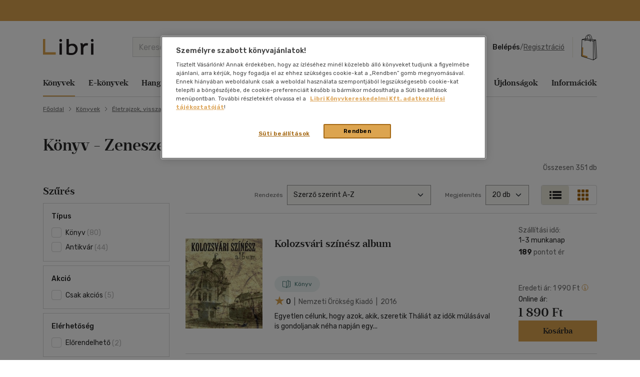

--- FILE ---
content_type: text/html; charset=utf-8
request_url: https://www.google.com/recaptcha/api2/anchor?ar=1&k=6LfyzAsTAAAAACm-GdPje1wyyZ2SGTVW1i9WIcZF&co=aHR0cHM6Ly93d3cubGlicmkuaHU6NDQz&hl=hu&v=N67nZn4AqZkNcbeMu4prBgzg&size=normal&anchor-ms=20000&execute-ms=30000&cb=3n2ijjdfyu00
body_size: 49512
content:
<!DOCTYPE HTML><html dir="ltr" lang="hu"><head><meta http-equiv="Content-Type" content="text/html; charset=UTF-8">
<meta http-equiv="X-UA-Compatible" content="IE=edge">
<title>reCAPTCHA</title>
<style type="text/css">
/* cyrillic-ext */
@font-face {
  font-family: 'Roboto';
  font-style: normal;
  font-weight: 400;
  font-stretch: 100%;
  src: url(//fonts.gstatic.com/s/roboto/v48/KFO7CnqEu92Fr1ME7kSn66aGLdTylUAMa3GUBHMdazTgWw.woff2) format('woff2');
  unicode-range: U+0460-052F, U+1C80-1C8A, U+20B4, U+2DE0-2DFF, U+A640-A69F, U+FE2E-FE2F;
}
/* cyrillic */
@font-face {
  font-family: 'Roboto';
  font-style: normal;
  font-weight: 400;
  font-stretch: 100%;
  src: url(//fonts.gstatic.com/s/roboto/v48/KFO7CnqEu92Fr1ME7kSn66aGLdTylUAMa3iUBHMdazTgWw.woff2) format('woff2');
  unicode-range: U+0301, U+0400-045F, U+0490-0491, U+04B0-04B1, U+2116;
}
/* greek-ext */
@font-face {
  font-family: 'Roboto';
  font-style: normal;
  font-weight: 400;
  font-stretch: 100%;
  src: url(//fonts.gstatic.com/s/roboto/v48/KFO7CnqEu92Fr1ME7kSn66aGLdTylUAMa3CUBHMdazTgWw.woff2) format('woff2');
  unicode-range: U+1F00-1FFF;
}
/* greek */
@font-face {
  font-family: 'Roboto';
  font-style: normal;
  font-weight: 400;
  font-stretch: 100%;
  src: url(//fonts.gstatic.com/s/roboto/v48/KFO7CnqEu92Fr1ME7kSn66aGLdTylUAMa3-UBHMdazTgWw.woff2) format('woff2');
  unicode-range: U+0370-0377, U+037A-037F, U+0384-038A, U+038C, U+038E-03A1, U+03A3-03FF;
}
/* math */
@font-face {
  font-family: 'Roboto';
  font-style: normal;
  font-weight: 400;
  font-stretch: 100%;
  src: url(//fonts.gstatic.com/s/roboto/v48/KFO7CnqEu92Fr1ME7kSn66aGLdTylUAMawCUBHMdazTgWw.woff2) format('woff2');
  unicode-range: U+0302-0303, U+0305, U+0307-0308, U+0310, U+0312, U+0315, U+031A, U+0326-0327, U+032C, U+032F-0330, U+0332-0333, U+0338, U+033A, U+0346, U+034D, U+0391-03A1, U+03A3-03A9, U+03B1-03C9, U+03D1, U+03D5-03D6, U+03F0-03F1, U+03F4-03F5, U+2016-2017, U+2034-2038, U+203C, U+2040, U+2043, U+2047, U+2050, U+2057, U+205F, U+2070-2071, U+2074-208E, U+2090-209C, U+20D0-20DC, U+20E1, U+20E5-20EF, U+2100-2112, U+2114-2115, U+2117-2121, U+2123-214F, U+2190, U+2192, U+2194-21AE, U+21B0-21E5, U+21F1-21F2, U+21F4-2211, U+2213-2214, U+2216-22FF, U+2308-230B, U+2310, U+2319, U+231C-2321, U+2336-237A, U+237C, U+2395, U+239B-23B7, U+23D0, U+23DC-23E1, U+2474-2475, U+25AF, U+25B3, U+25B7, U+25BD, U+25C1, U+25CA, U+25CC, U+25FB, U+266D-266F, U+27C0-27FF, U+2900-2AFF, U+2B0E-2B11, U+2B30-2B4C, U+2BFE, U+3030, U+FF5B, U+FF5D, U+1D400-1D7FF, U+1EE00-1EEFF;
}
/* symbols */
@font-face {
  font-family: 'Roboto';
  font-style: normal;
  font-weight: 400;
  font-stretch: 100%;
  src: url(//fonts.gstatic.com/s/roboto/v48/KFO7CnqEu92Fr1ME7kSn66aGLdTylUAMaxKUBHMdazTgWw.woff2) format('woff2');
  unicode-range: U+0001-000C, U+000E-001F, U+007F-009F, U+20DD-20E0, U+20E2-20E4, U+2150-218F, U+2190, U+2192, U+2194-2199, U+21AF, U+21E6-21F0, U+21F3, U+2218-2219, U+2299, U+22C4-22C6, U+2300-243F, U+2440-244A, U+2460-24FF, U+25A0-27BF, U+2800-28FF, U+2921-2922, U+2981, U+29BF, U+29EB, U+2B00-2BFF, U+4DC0-4DFF, U+FFF9-FFFB, U+10140-1018E, U+10190-1019C, U+101A0, U+101D0-101FD, U+102E0-102FB, U+10E60-10E7E, U+1D2C0-1D2D3, U+1D2E0-1D37F, U+1F000-1F0FF, U+1F100-1F1AD, U+1F1E6-1F1FF, U+1F30D-1F30F, U+1F315, U+1F31C, U+1F31E, U+1F320-1F32C, U+1F336, U+1F378, U+1F37D, U+1F382, U+1F393-1F39F, U+1F3A7-1F3A8, U+1F3AC-1F3AF, U+1F3C2, U+1F3C4-1F3C6, U+1F3CA-1F3CE, U+1F3D4-1F3E0, U+1F3ED, U+1F3F1-1F3F3, U+1F3F5-1F3F7, U+1F408, U+1F415, U+1F41F, U+1F426, U+1F43F, U+1F441-1F442, U+1F444, U+1F446-1F449, U+1F44C-1F44E, U+1F453, U+1F46A, U+1F47D, U+1F4A3, U+1F4B0, U+1F4B3, U+1F4B9, U+1F4BB, U+1F4BF, U+1F4C8-1F4CB, U+1F4D6, U+1F4DA, U+1F4DF, U+1F4E3-1F4E6, U+1F4EA-1F4ED, U+1F4F7, U+1F4F9-1F4FB, U+1F4FD-1F4FE, U+1F503, U+1F507-1F50B, U+1F50D, U+1F512-1F513, U+1F53E-1F54A, U+1F54F-1F5FA, U+1F610, U+1F650-1F67F, U+1F687, U+1F68D, U+1F691, U+1F694, U+1F698, U+1F6AD, U+1F6B2, U+1F6B9-1F6BA, U+1F6BC, U+1F6C6-1F6CF, U+1F6D3-1F6D7, U+1F6E0-1F6EA, U+1F6F0-1F6F3, U+1F6F7-1F6FC, U+1F700-1F7FF, U+1F800-1F80B, U+1F810-1F847, U+1F850-1F859, U+1F860-1F887, U+1F890-1F8AD, U+1F8B0-1F8BB, U+1F8C0-1F8C1, U+1F900-1F90B, U+1F93B, U+1F946, U+1F984, U+1F996, U+1F9E9, U+1FA00-1FA6F, U+1FA70-1FA7C, U+1FA80-1FA89, U+1FA8F-1FAC6, U+1FACE-1FADC, U+1FADF-1FAE9, U+1FAF0-1FAF8, U+1FB00-1FBFF;
}
/* vietnamese */
@font-face {
  font-family: 'Roboto';
  font-style: normal;
  font-weight: 400;
  font-stretch: 100%;
  src: url(//fonts.gstatic.com/s/roboto/v48/KFO7CnqEu92Fr1ME7kSn66aGLdTylUAMa3OUBHMdazTgWw.woff2) format('woff2');
  unicode-range: U+0102-0103, U+0110-0111, U+0128-0129, U+0168-0169, U+01A0-01A1, U+01AF-01B0, U+0300-0301, U+0303-0304, U+0308-0309, U+0323, U+0329, U+1EA0-1EF9, U+20AB;
}
/* latin-ext */
@font-face {
  font-family: 'Roboto';
  font-style: normal;
  font-weight: 400;
  font-stretch: 100%;
  src: url(//fonts.gstatic.com/s/roboto/v48/KFO7CnqEu92Fr1ME7kSn66aGLdTylUAMa3KUBHMdazTgWw.woff2) format('woff2');
  unicode-range: U+0100-02BA, U+02BD-02C5, U+02C7-02CC, U+02CE-02D7, U+02DD-02FF, U+0304, U+0308, U+0329, U+1D00-1DBF, U+1E00-1E9F, U+1EF2-1EFF, U+2020, U+20A0-20AB, U+20AD-20C0, U+2113, U+2C60-2C7F, U+A720-A7FF;
}
/* latin */
@font-face {
  font-family: 'Roboto';
  font-style: normal;
  font-weight: 400;
  font-stretch: 100%;
  src: url(//fonts.gstatic.com/s/roboto/v48/KFO7CnqEu92Fr1ME7kSn66aGLdTylUAMa3yUBHMdazQ.woff2) format('woff2');
  unicode-range: U+0000-00FF, U+0131, U+0152-0153, U+02BB-02BC, U+02C6, U+02DA, U+02DC, U+0304, U+0308, U+0329, U+2000-206F, U+20AC, U+2122, U+2191, U+2193, U+2212, U+2215, U+FEFF, U+FFFD;
}
/* cyrillic-ext */
@font-face {
  font-family: 'Roboto';
  font-style: normal;
  font-weight: 500;
  font-stretch: 100%;
  src: url(//fonts.gstatic.com/s/roboto/v48/KFO7CnqEu92Fr1ME7kSn66aGLdTylUAMa3GUBHMdazTgWw.woff2) format('woff2');
  unicode-range: U+0460-052F, U+1C80-1C8A, U+20B4, U+2DE0-2DFF, U+A640-A69F, U+FE2E-FE2F;
}
/* cyrillic */
@font-face {
  font-family: 'Roboto';
  font-style: normal;
  font-weight: 500;
  font-stretch: 100%;
  src: url(//fonts.gstatic.com/s/roboto/v48/KFO7CnqEu92Fr1ME7kSn66aGLdTylUAMa3iUBHMdazTgWw.woff2) format('woff2');
  unicode-range: U+0301, U+0400-045F, U+0490-0491, U+04B0-04B1, U+2116;
}
/* greek-ext */
@font-face {
  font-family: 'Roboto';
  font-style: normal;
  font-weight: 500;
  font-stretch: 100%;
  src: url(//fonts.gstatic.com/s/roboto/v48/KFO7CnqEu92Fr1ME7kSn66aGLdTylUAMa3CUBHMdazTgWw.woff2) format('woff2');
  unicode-range: U+1F00-1FFF;
}
/* greek */
@font-face {
  font-family: 'Roboto';
  font-style: normal;
  font-weight: 500;
  font-stretch: 100%;
  src: url(//fonts.gstatic.com/s/roboto/v48/KFO7CnqEu92Fr1ME7kSn66aGLdTylUAMa3-UBHMdazTgWw.woff2) format('woff2');
  unicode-range: U+0370-0377, U+037A-037F, U+0384-038A, U+038C, U+038E-03A1, U+03A3-03FF;
}
/* math */
@font-face {
  font-family: 'Roboto';
  font-style: normal;
  font-weight: 500;
  font-stretch: 100%;
  src: url(//fonts.gstatic.com/s/roboto/v48/KFO7CnqEu92Fr1ME7kSn66aGLdTylUAMawCUBHMdazTgWw.woff2) format('woff2');
  unicode-range: U+0302-0303, U+0305, U+0307-0308, U+0310, U+0312, U+0315, U+031A, U+0326-0327, U+032C, U+032F-0330, U+0332-0333, U+0338, U+033A, U+0346, U+034D, U+0391-03A1, U+03A3-03A9, U+03B1-03C9, U+03D1, U+03D5-03D6, U+03F0-03F1, U+03F4-03F5, U+2016-2017, U+2034-2038, U+203C, U+2040, U+2043, U+2047, U+2050, U+2057, U+205F, U+2070-2071, U+2074-208E, U+2090-209C, U+20D0-20DC, U+20E1, U+20E5-20EF, U+2100-2112, U+2114-2115, U+2117-2121, U+2123-214F, U+2190, U+2192, U+2194-21AE, U+21B0-21E5, U+21F1-21F2, U+21F4-2211, U+2213-2214, U+2216-22FF, U+2308-230B, U+2310, U+2319, U+231C-2321, U+2336-237A, U+237C, U+2395, U+239B-23B7, U+23D0, U+23DC-23E1, U+2474-2475, U+25AF, U+25B3, U+25B7, U+25BD, U+25C1, U+25CA, U+25CC, U+25FB, U+266D-266F, U+27C0-27FF, U+2900-2AFF, U+2B0E-2B11, U+2B30-2B4C, U+2BFE, U+3030, U+FF5B, U+FF5D, U+1D400-1D7FF, U+1EE00-1EEFF;
}
/* symbols */
@font-face {
  font-family: 'Roboto';
  font-style: normal;
  font-weight: 500;
  font-stretch: 100%;
  src: url(//fonts.gstatic.com/s/roboto/v48/KFO7CnqEu92Fr1ME7kSn66aGLdTylUAMaxKUBHMdazTgWw.woff2) format('woff2');
  unicode-range: U+0001-000C, U+000E-001F, U+007F-009F, U+20DD-20E0, U+20E2-20E4, U+2150-218F, U+2190, U+2192, U+2194-2199, U+21AF, U+21E6-21F0, U+21F3, U+2218-2219, U+2299, U+22C4-22C6, U+2300-243F, U+2440-244A, U+2460-24FF, U+25A0-27BF, U+2800-28FF, U+2921-2922, U+2981, U+29BF, U+29EB, U+2B00-2BFF, U+4DC0-4DFF, U+FFF9-FFFB, U+10140-1018E, U+10190-1019C, U+101A0, U+101D0-101FD, U+102E0-102FB, U+10E60-10E7E, U+1D2C0-1D2D3, U+1D2E0-1D37F, U+1F000-1F0FF, U+1F100-1F1AD, U+1F1E6-1F1FF, U+1F30D-1F30F, U+1F315, U+1F31C, U+1F31E, U+1F320-1F32C, U+1F336, U+1F378, U+1F37D, U+1F382, U+1F393-1F39F, U+1F3A7-1F3A8, U+1F3AC-1F3AF, U+1F3C2, U+1F3C4-1F3C6, U+1F3CA-1F3CE, U+1F3D4-1F3E0, U+1F3ED, U+1F3F1-1F3F3, U+1F3F5-1F3F7, U+1F408, U+1F415, U+1F41F, U+1F426, U+1F43F, U+1F441-1F442, U+1F444, U+1F446-1F449, U+1F44C-1F44E, U+1F453, U+1F46A, U+1F47D, U+1F4A3, U+1F4B0, U+1F4B3, U+1F4B9, U+1F4BB, U+1F4BF, U+1F4C8-1F4CB, U+1F4D6, U+1F4DA, U+1F4DF, U+1F4E3-1F4E6, U+1F4EA-1F4ED, U+1F4F7, U+1F4F9-1F4FB, U+1F4FD-1F4FE, U+1F503, U+1F507-1F50B, U+1F50D, U+1F512-1F513, U+1F53E-1F54A, U+1F54F-1F5FA, U+1F610, U+1F650-1F67F, U+1F687, U+1F68D, U+1F691, U+1F694, U+1F698, U+1F6AD, U+1F6B2, U+1F6B9-1F6BA, U+1F6BC, U+1F6C6-1F6CF, U+1F6D3-1F6D7, U+1F6E0-1F6EA, U+1F6F0-1F6F3, U+1F6F7-1F6FC, U+1F700-1F7FF, U+1F800-1F80B, U+1F810-1F847, U+1F850-1F859, U+1F860-1F887, U+1F890-1F8AD, U+1F8B0-1F8BB, U+1F8C0-1F8C1, U+1F900-1F90B, U+1F93B, U+1F946, U+1F984, U+1F996, U+1F9E9, U+1FA00-1FA6F, U+1FA70-1FA7C, U+1FA80-1FA89, U+1FA8F-1FAC6, U+1FACE-1FADC, U+1FADF-1FAE9, U+1FAF0-1FAF8, U+1FB00-1FBFF;
}
/* vietnamese */
@font-face {
  font-family: 'Roboto';
  font-style: normal;
  font-weight: 500;
  font-stretch: 100%;
  src: url(//fonts.gstatic.com/s/roboto/v48/KFO7CnqEu92Fr1ME7kSn66aGLdTylUAMa3OUBHMdazTgWw.woff2) format('woff2');
  unicode-range: U+0102-0103, U+0110-0111, U+0128-0129, U+0168-0169, U+01A0-01A1, U+01AF-01B0, U+0300-0301, U+0303-0304, U+0308-0309, U+0323, U+0329, U+1EA0-1EF9, U+20AB;
}
/* latin-ext */
@font-face {
  font-family: 'Roboto';
  font-style: normal;
  font-weight: 500;
  font-stretch: 100%;
  src: url(//fonts.gstatic.com/s/roboto/v48/KFO7CnqEu92Fr1ME7kSn66aGLdTylUAMa3KUBHMdazTgWw.woff2) format('woff2');
  unicode-range: U+0100-02BA, U+02BD-02C5, U+02C7-02CC, U+02CE-02D7, U+02DD-02FF, U+0304, U+0308, U+0329, U+1D00-1DBF, U+1E00-1E9F, U+1EF2-1EFF, U+2020, U+20A0-20AB, U+20AD-20C0, U+2113, U+2C60-2C7F, U+A720-A7FF;
}
/* latin */
@font-face {
  font-family: 'Roboto';
  font-style: normal;
  font-weight: 500;
  font-stretch: 100%;
  src: url(//fonts.gstatic.com/s/roboto/v48/KFO7CnqEu92Fr1ME7kSn66aGLdTylUAMa3yUBHMdazQ.woff2) format('woff2');
  unicode-range: U+0000-00FF, U+0131, U+0152-0153, U+02BB-02BC, U+02C6, U+02DA, U+02DC, U+0304, U+0308, U+0329, U+2000-206F, U+20AC, U+2122, U+2191, U+2193, U+2212, U+2215, U+FEFF, U+FFFD;
}
/* cyrillic-ext */
@font-face {
  font-family: 'Roboto';
  font-style: normal;
  font-weight: 900;
  font-stretch: 100%;
  src: url(//fonts.gstatic.com/s/roboto/v48/KFO7CnqEu92Fr1ME7kSn66aGLdTylUAMa3GUBHMdazTgWw.woff2) format('woff2');
  unicode-range: U+0460-052F, U+1C80-1C8A, U+20B4, U+2DE0-2DFF, U+A640-A69F, U+FE2E-FE2F;
}
/* cyrillic */
@font-face {
  font-family: 'Roboto';
  font-style: normal;
  font-weight: 900;
  font-stretch: 100%;
  src: url(//fonts.gstatic.com/s/roboto/v48/KFO7CnqEu92Fr1ME7kSn66aGLdTylUAMa3iUBHMdazTgWw.woff2) format('woff2');
  unicode-range: U+0301, U+0400-045F, U+0490-0491, U+04B0-04B1, U+2116;
}
/* greek-ext */
@font-face {
  font-family: 'Roboto';
  font-style: normal;
  font-weight: 900;
  font-stretch: 100%;
  src: url(//fonts.gstatic.com/s/roboto/v48/KFO7CnqEu92Fr1ME7kSn66aGLdTylUAMa3CUBHMdazTgWw.woff2) format('woff2');
  unicode-range: U+1F00-1FFF;
}
/* greek */
@font-face {
  font-family: 'Roboto';
  font-style: normal;
  font-weight: 900;
  font-stretch: 100%;
  src: url(//fonts.gstatic.com/s/roboto/v48/KFO7CnqEu92Fr1ME7kSn66aGLdTylUAMa3-UBHMdazTgWw.woff2) format('woff2');
  unicode-range: U+0370-0377, U+037A-037F, U+0384-038A, U+038C, U+038E-03A1, U+03A3-03FF;
}
/* math */
@font-face {
  font-family: 'Roboto';
  font-style: normal;
  font-weight: 900;
  font-stretch: 100%;
  src: url(//fonts.gstatic.com/s/roboto/v48/KFO7CnqEu92Fr1ME7kSn66aGLdTylUAMawCUBHMdazTgWw.woff2) format('woff2');
  unicode-range: U+0302-0303, U+0305, U+0307-0308, U+0310, U+0312, U+0315, U+031A, U+0326-0327, U+032C, U+032F-0330, U+0332-0333, U+0338, U+033A, U+0346, U+034D, U+0391-03A1, U+03A3-03A9, U+03B1-03C9, U+03D1, U+03D5-03D6, U+03F0-03F1, U+03F4-03F5, U+2016-2017, U+2034-2038, U+203C, U+2040, U+2043, U+2047, U+2050, U+2057, U+205F, U+2070-2071, U+2074-208E, U+2090-209C, U+20D0-20DC, U+20E1, U+20E5-20EF, U+2100-2112, U+2114-2115, U+2117-2121, U+2123-214F, U+2190, U+2192, U+2194-21AE, U+21B0-21E5, U+21F1-21F2, U+21F4-2211, U+2213-2214, U+2216-22FF, U+2308-230B, U+2310, U+2319, U+231C-2321, U+2336-237A, U+237C, U+2395, U+239B-23B7, U+23D0, U+23DC-23E1, U+2474-2475, U+25AF, U+25B3, U+25B7, U+25BD, U+25C1, U+25CA, U+25CC, U+25FB, U+266D-266F, U+27C0-27FF, U+2900-2AFF, U+2B0E-2B11, U+2B30-2B4C, U+2BFE, U+3030, U+FF5B, U+FF5D, U+1D400-1D7FF, U+1EE00-1EEFF;
}
/* symbols */
@font-face {
  font-family: 'Roboto';
  font-style: normal;
  font-weight: 900;
  font-stretch: 100%;
  src: url(//fonts.gstatic.com/s/roboto/v48/KFO7CnqEu92Fr1ME7kSn66aGLdTylUAMaxKUBHMdazTgWw.woff2) format('woff2');
  unicode-range: U+0001-000C, U+000E-001F, U+007F-009F, U+20DD-20E0, U+20E2-20E4, U+2150-218F, U+2190, U+2192, U+2194-2199, U+21AF, U+21E6-21F0, U+21F3, U+2218-2219, U+2299, U+22C4-22C6, U+2300-243F, U+2440-244A, U+2460-24FF, U+25A0-27BF, U+2800-28FF, U+2921-2922, U+2981, U+29BF, U+29EB, U+2B00-2BFF, U+4DC0-4DFF, U+FFF9-FFFB, U+10140-1018E, U+10190-1019C, U+101A0, U+101D0-101FD, U+102E0-102FB, U+10E60-10E7E, U+1D2C0-1D2D3, U+1D2E0-1D37F, U+1F000-1F0FF, U+1F100-1F1AD, U+1F1E6-1F1FF, U+1F30D-1F30F, U+1F315, U+1F31C, U+1F31E, U+1F320-1F32C, U+1F336, U+1F378, U+1F37D, U+1F382, U+1F393-1F39F, U+1F3A7-1F3A8, U+1F3AC-1F3AF, U+1F3C2, U+1F3C4-1F3C6, U+1F3CA-1F3CE, U+1F3D4-1F3E0, U+1F3ED, U+1F3F1-1F3F3, U+1F3F5-1F3F7, U+1F408, U+1F415, U+1F41F, U+1F426, U+1F43F, U+1F441-1F442, U+1F444, U+1F446-1F449, U+1F44C-1F44E, U+1F453, U+1F46A, U+1F47D, U+1F4A3, U+1F4B0, U+1F4B3, U+1F4B9, U+1F4BB, U+1F4BF, U+1F4C8-1F4CB, U+1F4D6, U+1F4DA, U+1F4DF, U+1F4E3-1F4E6, U+1F4EA-1F4ED, U+1F4F7, U+1F4F9-1F4FB, U+1F4FD-1F4FE, U+1F503, U+1F507-1F50B, U+1F50D, U+1F512-1F513, U+1F53E-1F54A, U+1F54F-1F5FA, U+1F610, U+1F650-1F67F, U+1F687, U+1F68D, U+1F691, U+1F694, U+1F698, U+1F6AD, U+1F6B2, U+1F6B9-1F6BA, U+1F6BC, U+1F6C6-1F6CF, U+1F6D3-1F6D7, U+1F6E0-1F6EA, U+1F6F0-1F6F3, U+1F6F7-1F6FC, U+1F700-1F7FF, U+1F800-1F80B, U+1F810-1F847, U+1F850-1F859, U+1F860-1F887, U+1F890-1F8AD, U+1F8B0-1F8BB, U+1F8C0-1F8C1, U+1F900-1F90B, U+1F93B, U+1F946, U+1F984, U+1F996, U+1F9E9, U+1FA00-1FA6F, U+1FA70-1FA7C, U+1FA80-1FA89, U+1FA8F-1FAC6, U+1FACE-1FADC, U+1FADF-1FAE9, U+1FAF0-1FAF8, U+1FB00-1FBFF;
}
/* vietnamese */
@font-face {
  font-family: 'Roboto';
  font-style: normal;
  font-weight: 900;
  font-stretch: 100%;
  src: url(//fonts.gstatic.com/s/roboto/v48/KFO7CnqEu92Fr1ME7kSn66aGLdTylUAMa3OUBHMdazTgWw.woff2) format('woff2');
  unicode-range: U+0102-0103, U+0110-0111, U+0128-0129, U+0168-0169, U+01A0-01A1, U+01AF-01B0, U+0300-0301, U+0303-0304, U+0308-0309, U+0323, U+0329, U+1EA0-1EF9, U+20AB;
}
/* latin-ext */
@font-face {
  font-family: 'Roboto';
  font-style: normal;
  font-weight: 900;
  font-stretch: 100%;
  src: url(//fonts.gstatic.com/s/roboto/v48/KFO7CnqEu92Fr1ME7kSn66aGLdTylUAMa3KUBHMdazTgWw.woff2) format('woff2');
  unicode-range: U+0100-02BA, U+02BD-02C5, U+02C7-02CC, U+02CE-02D7, U+02DD-02FF, U+0304, U+0308, U+0329, U+1D00-1DBF, U+1E00-1E9F, U+1EF2-1EFF, U+2020, U+20A0-20AB, U+20AD-20C0, U+2113, U+2C60-2C7F, U+A720-A7FF;
}
/* latin */
@font-face {
  font-family: 'Roboto';
  font-style: normal;
  font-weight: 900;
  font-stretch: 100%;
  src: url(//fonts.gstatic.com/s/roboto/v48/KFO7CnqEu92Fr1ME7kSn66aGLdTylUAMa3yUBHMdazQ.woff2) format('woff2');
  unicode-range: U+0000-00FF, U+0131, U+0152-0153, U+02BB-02BC, U+02C6, U+02DA, U+02DC, U+0304, U+0308, U+0329, U+2000-206F, U+20AC, U+2122, U+2191, U+2193, U+2212, U+2215, U+FEFF, U+FFFD;
}

</style>
<link rel="stylesheet" type="text/css" href="https://www.gstatic.com/recaptcha/releases/N67nZn4AqZkNcbeMu4prBgzg/styles__ltr.css">
<script nonce="QLiUA9Mmg3WuDak1pun2MQ" type="text/javascript">window['__recaptcha_api'] = 'https://www.google.com/recaptcha/api2/';</script>
<script type="text/javascript" src="https://www.gstatic.com/recaptcha/releases/N67nZn4AqZkNcbeMu4prBgzg/recaptcha__hu.js" nonce="QLiUA9Mmg3WuDak1pun2MQ">
      
    </script></head>
<body><div id="rc-anchor-alert" class="rc-anchor-alert"></div>
<input type="hidden" id="recaptcha-token" value="[base64]">
<script type="text/javascript" nonce="QLiUA9Mmg3WuDak1pun2MQ">
      recaptcha.anchor.Main.init("[\x22ainput\x22,[\x22bgdata\x22,\x22\x22,\[base64]/[base64]/[base64]/[base64]/[base64]/[base64]/KGcoTywyNTMsTy5PKSxVRyhPLEMpKTpnKE8sMjUzLEMpLE8pKSxsKSksTykpfSxieT1mdW5jdGlvbihDLE8sdSxsKXtmb3IobD0odT1SKEMpLDApO08+MDtPLS0pbD1sPDw4fFooQyk7ZyhDLHUsbCl9LFVHPWZ1bmN0aW9uKEMsTyl7Qy5pLmxlbmd0aD4xMDQ/[base64]/[base64]/[base64]/[base64]/[base64]/[base64]/[base64]\\u003d\x22,\[base64]\\u003d\\u003d\x22,\x22IsKEED8uw5DCunNOwpgvwq9QHVdNTG3DkMOlwpBfVzhrw5vCuAHDtj7DkRg3MFVKEQ4RwoBNw4nCqsOcwrnCq8Kra8ODw6MFwqkxwoUBwqPDqcOtwozDssKcMMKJLigBT2Bue8OEw4l5w5cywoMowpTCkzIRckJaYcK/H8KlcELCnMOWdlpkwoHCtcOzwrLCkmTDoXfCisOUwr/CpMKVw7cLwo3Dn8Ofw5TCrgtRNsKOwqbDjMKhw4Ika8Odw4PClcOSwp49AMOdHDzCp1wGwrzCt8O7CFvDqxpiw7x/[base64]/DjsOCUcO3w6LDuwnChcObwpciCsO6FCrCgsOLIHhwKsO8w7rCiSbDg8OEFHEIwofDqkrCpcOIwqzDqMOlYQbDtMKtwqDCrH7CukIMw6zDscK3wqoBw4MKwrzCh8KzwqbDvX/DmsKNwonDoGJlwrhHw4U1w4nDkMK7XsKRw54qPMOcW8KkTB/[base64]/[base64]/DisOzcmN8w61xcMOiDMOkWi06w6MFLMOCw4bCocKMaR/CtsO7FHwbw480UwV0QsKuwpTCklRzDMO4w6jCvMKXwp/DpgXCg8Ofw4HDhMO1V8OywpXDj8OXKsKOwr7DlcOjw5AXV8Oxwrwpw67CkDxlwqAcw4sqwo4hSCvCoyNbw44qcMOPZcORY8KFw6dODcKMbcKBw5rCg8OnVcKdw6XClyopfi/CqGnDiz3CjsKFwpFkwqk2wpEpOcKpwqJzw6JTHXzCi8OgwrPCqMOgwofDm8O8wrvDmWTCosKUwpJ5w4QPw53DqWTCrDHCpAgiacOTw6JSw4TCjz7DsmrCshMJJW7DuH7Do0IZw508U2vCt8O2w4HDrMKuwpZ0KsOuB8OBDcO/AMKYwqU2w6IDOcOPwpsLwqTDiFA5DMOmbMOAN8KlMC3CrMOjFUHCnsKnwqzChHbCgSoNc8OgwrDCq3wiTilZwp3Cn8Ouwq0dw40wwp3Cpxwbw7rDg8OawoMgP1/[base64]/CssK3w5piworDviRXHnw7M39vw54awrjCogbDjyzDj2JNw51FKkwkNSjDq8O1PcOpwr8NJyp/Ty7DsMK+aEB/HGcWQMKMfsKCJSYnBATCnsKYdsKvHxwmYgoLewomw67Dtw9MUMK6w7HCjHTCogB8wpwfw7IKE1Ukw4DChkDCvQHDmcKpw5dNwpcddMO4wqozwpXCm8OwClPCgcKsbsKnHcOiw6jDucOWwpDCmh/Cs24DLSfDkhIlATrCisOUw45vwo3Dq8K7w43DsgwZw6sbPmLCvCoFwpPCuDXDk2YgwqLDll/DiDTCucKzw7oeCMOcNcKQw6XDucKUe2kEw57DqMO5KBNKQMOYbE/DvRAXwrXDjU1Sa8OhwpgPMG/Dkic0w7HDhcKWwqRFwroXwqXDvcOcw71BFWrDr0E+wpFxw73CpcOUccK8w4PDmcK3VR1xw4U9QMKgDg/Dok52bXnDrcK+SUvDlcOiw6XDni0Dw6HCi8ODw6Uowo/[base64]/w47DklDDgMKfGMKycSDCngTDs30twqpYw47DnGPCjkjCncKpD8O9Vx3DjcOpB8K/[base64]/bgAvw7jChE/DtHcDUiDCp8ONFMOlwozCkMK3EsOGw5vDncOdw65DSnUwZGASdVxtwobDq8KHwqvDrm5xQRZCwp7DhiNqTsOmVHl9SsOYKVAWdDLCqcO/[base64]/[base64]/Cmm4mETUSwoFfTEHDkybDgzB2wp7Dpx9xaMOewoPDl8O/wrAkw6jCpUsDGcK1CMOAwrpsw5TDlMOlwozChcKZw5vCs8K9TGrChQMlasKjS0FxXsOYP8K8wojDrsO2cS/CimnCjDjDiU5Pwq1ywowueMOsw6vDpkJVY2xow4gABg15wpfCiE9hw4onw7hXw6VvIcOqPWluwoTCtFzDmMKKw6nDtsObwrISfG7CjBoPw4nChcKowqInwp9dw5XDnn/[base64]/DjMOqAFAycl1zw5YjZMO+woTCoFxjw5doQRAPwqFcw5/[base64]/[base64]/PMOuccOFLW18w5/DqynCpXjCqW3DvzjCp23Dnl4BFgjCuE/[base64]/Djx/[base64]/CmA8iwqXDk8KnK8KJQsKcwptxwpXDnsOPwqYVw7PCi8K5w7/CuRLDp1ROCMO8w54gBGzDk8Kiw5nCh8K3wqTCuUrDssO6w5TCr1TDvMK+w5TDpMKlw7VWSidzKMKYwp43w4gnJcO4LisuVsKqCzfDmsK9MMKDw6LCjz7CvBtYG0dlwqTCjXIvSAnDtsKEbHjDicODwpNkG3DCpT/[base64]/DqMKcw68Rw7BWOV8lwqVDIgPCq2LDn8ObMHHCllTDhwFOK8OfwoXDkkchwq/CvMKwJ1Fbw5/DhMOTZcOaLRDCiAvCrEskwrF/WmvCn8Olw4I8fHDDl0HDp8OiNR/DtMK2J0VALcKbaxVbwrfDhsOBd2USw55+TzgfwrobLTfDt8KFwpETB8Ouw7jCkMO6JVXClsK9wrXCsQ3CtsO5woAwwo4MfmnClsKJfMOkdy/DssKKTnPDicO1wqR0CRMMwrN7SEknK8Ovwpsiw5nDrsOEw6QsDGfCj3gjwpV6w4suw6Eow6Uxw6fCjsOswo8MasORSAbCmMOqwqtqwp3CnXTCmcODwqQ8PVERw4bDh8KlwoAWFmgNw7HDlFLDo8OWXsKywrnCiHsEw5R7wqE3w7jCl8KgwqMBNG7DiW/[base64]/wojDrsKPw7LCjcOew6/[base64]/Sl/CtQ/CkMOyIQwVw5UIw7tGw6XDp8OQelItacK0w5vCmjLDqwfClMKswpLChHpobSYKwpUkwo3Drh/Djx3CpAJEw7HClU7DtEXCpyTDpsOjw4UTw6FHKFXDg8Kywq4gw6Y+CcKfw6zDuMKzwoDCuy1/wqjCssKlPMO+wqTDlsO8w5Rqw4/CvsKuwrhBwrLDrsOiw5VKw6jCjzA7wqTCnMKuw7pbw5FWw5c4N8K0Jy7DrS3DtMKHwpVEw5HDi8O8RR/Ch8K9wq/DjU5lNMK3w5tywrXCs8KhdsKzAiDCmyLDvSTDukkeNsKIViHCnsKlwq9vwocWdcOBwrHCpDfDqcOYK0DCuWc8DsOnTsKeP0LCrB7CqnbDnVh0IMKQwpvDtRpgQmBreDVMeldEw6R8KgzDsE7Dl8KXw7bChkxAd1bDozV/EHHClMK4w6MrFcKnb1Yswo9Ydllfw4vDrcOGw6zCgCMhwqpPcTo1wq9+w7jCpjIKwoRRCMO5woPCu8OVw6s5w6hSMMO/w7XDisKpIMOXwrjDkUfDjDXCh8OhwrHDiRAyLSxvwoHDiAfDksKKA37Cig1lw4PDkh/CiQQQw5t3wp7DqsO/[base64]/CpMKpa8O7GSV/E8KIShd0wqY5wpY4w5A2w4gUw5oabMO2w7s0w5zDosOCwo94wq3DuncVcMKzVMOUJcKXwpvDtlQuScKHN8KCUC7CsUPDvWfCuAJlSQzDqhFuw6jDv2XChkoTZMKXwprDkcOGw4TCoR5WHcOYEQY6w61Fw6/DrAzCqcOyw4QTw5jCjcOJXcO/GsO9ccOnFcOIw5JXScOpEXgOYcKWw7DCkMOAwrrCusKVw57CisOBR1hoPmrChMOxFE1SdAM8VDdBw47Co8KFGSrDrMOqG1LCtwVhwrgYwq/Ci8K4w4hYH8OSwpA2WTzCtcKTw4kbDTjDmD5Zw6TCkMOvw4PCpzTDi1nCnsKZwps0w4AhMwRvwrfCpQHCgsOqwqBEw6XDpMO9TsONw6gRwqpMwqTCr37DkcOOEFzDpsOewojDtcOhXcKkw415wqkmSXA9PTlSMULDjX5Twp0Aw5vCk8K9w6/DhsK4JcK1wqNRYcKkXcOlw5rChlJNHBnCo2fDvBjDk8Kmw7fDucOIwplxw6JTfQTDniXClGzDjz/Dn8OEwoJzLMOmwoFrOsOTDMK9XcOvw7LCvMKmwp9ewq9Iw4DDvDY1w7kuwp/DjyZheMO1O8Opw73DiMOhRxw+worDiRZUW0lBOCTDtsK0TsO6ZS8oUcO2XcKewrbClcOVw5HDlMKQZ27CtsO8UcO1w6DDp8Ohf0HDhEYvw43Dm8KHWAjCpsOrwoPDgynCmcOubsOAU8OxM8OAw4/[base64]/CiTjDgQDCjMOOw5nCgjPCssOCwp3DmHXDosOPworCusKkwpXDjlsjfsOVwp4Ew6fCmcO7WnfDssOwVXzDgx7DkwYcwoXDrx/Dq2/[base64]/CginCg8Kdw4k2blINOsKKek/DqcK4w5UrSj3DuVQqw6rCl8KTR8O/KA/DqAEPw5w9wosiNcO8K8OSw63Co8OIwp4jHCBDVWPDjAXDujbDqMOhwoQkTsKgwqbDtng3G1XDllnDisK2w7fDohQ7w7TCgcKeGMOjK08iw5bCnXoawq50fcOTworCsi/CqMKewoJhL8Ocw47Cnj3DhivDtsKNKC1Hw4MdLjRwRcKbwoMlHSDCu8OSwq8Qw7XDs8KfHCoFwpdBwovDiMKvcwB0XMKJMGNPwooywrbDjH0lAMKKw4IKCT9bDH9EYRgOw5FiU8KEN8KpSAnCkMKLfn7DvU/[base64]/CgcONE8KFDmTCvsKDwrYiwq86fsK0w6nCgUE1w4/Dk8ObJiPCqh9iw4pNw7DCosOYw5ktwqfCg3MTw4kUw4ULYl7Co8OPKcOQHcOeNMKPfcKZLEFybhx+ZXbCqMOMw6/[base64]/Chy/CuWjCrMO0dxsrG8KAOcOXwpFjAsOQw6jCngTDnAHDjBLDn1pSwrU2bXk2w4fDt8KWeh/[base64]/w5zCr8OZX8OqG8KIwpXCphFPb1fDqy4fwqMxw5TDl8OoWARJwpTCmg1Fw6jCq8OuPcOAX8Kgditdw7DDrTTCs3/CnllyHcKewrBNZQVNwpkWQjvCpkk6eMKOw6jCmwBrw4HCvD/Cg8KDwpzDly/CucKPAsKSwqTCvTbCkcOPwqzCiGrChw1mwooxwqUcEm/CncOGwr7DscO1dsKBBy/[base64]/ClsOXwpZiCjJgw6QKwrLDncO7G8Ozw7jDg8KCw6Yew45lwrorw4nDgsKJcsOlcQTCo8KiWWo8PWvCnQtqYz/CucKMUMOuw7Mmw7lOw7gjw6DCkMKVwq9Ew7DDvMKlw4pgw47DsMOBw5gSO8OPdcO8esOIN3t2CEXCi8OjNMKhw7DDncKpwq/[base64]/Cq8Kxw6EhwpLCkMK0LwQswqwCKhBpw6AGJsO9wpltR8OpworCrmZZwpXDtsKlwqk+dypaOMOJTANlwpoyNsKBworCpMKmwp4Hw7bDumxqw4lLwppSay0GIsOSLU/DvyTCh8OBw5VLw7Fsw50bViljP8K/Bl7Cs8KddMKqPk9gHi7DgEQFwqTDi2F1PsKnw6Z2wrBhw4sdwo1kRRtRPcODF8O+w6x8w7lYwq/CssKtC8KywolZCi8OTMKiwqh9CT9pQTYCwr/DvsO5KsK0PcOnEDnCiifCosKaA8KOFHV8w7vDrsOjZMOww54RKMKBZ0DChcOdw5HCrUDCvip5w7vClcKUw5s1fHVCMsKJPzXDix/[base64]/[base64]/HcKFwrXCscOib8OSc8Kmw43DnkfDqTjCtQLCqyLDgMOBNgwfwpRmw4TDisKHCHHDj0TClRsOw6bCicKeK8K7wqQaw7lewofClcOICsOxCEXCscK7w6/DhUXCiWTDt8Kww719AcOqZ3gzbMKMHsKuDcK/M28sPsK1wp8MOGnCl8KhZcOKw5dBwp9Mb1NTw49Fwp7DmcKtLMKDw4UWwqzDn8K3w5/CjnUKScOzwprDkUjCmsOiwp0Iw5gvwq7CgMKIw4LDiDU5w7UlwrQOw7TDpg/CgmUfayZTPcKqw74RQcK7w5rDqk/Dl8Kaw6xlasOKbVPCgMO1IiAfExg0wqAnwoIYdh/Dq8OgVRDCqcKQAXAewr9VWsOmw4jCgAjCrXXCqXDCs8K5wobCpMO8FMKdTFDDrlBOw6NvecO+wqcbwrQDLsOsBQfCt8K/b8Kaw6PDiMKLcXgoI8KRwqrDim1RwoXCq3DCgcOuHsOyFSvDqiTDvGbCgMOvK1rDhjE3wqp9EhkJB8OAwrh9JcKAwqLDozLChCnDk8KKw77Dumhgw5XDu15qN8OZwpHDkBjCqxhcwpTCuWQrwp/Cv8KDXsONdMKjw4bCjV9/SiLDqDxxwpZscy3DgRcMwovCt8K9REsDwoFbwphTwoktw64XAMORdsOLwoA+wo0/Rk7DvE4gZ8OBwrPCshZ8woI1wofDtMOPAcKrPcOfKHsWwr0UwoDDnsOsU8K/CnBpKsOsOiTDh2/[base64]/[base64]/wq80w6HDl3MBA2vDmD3Cvmp+ZQwfVcO0wqZCZsOvwpLCv8KZF8O+woPCq8O6BBdJLC7Di8Oqw6ciaQLDmnM8OAdXM8O4NwjCo8KHw7UYcxlEXAzDo8KDI8KGHMK9wqjDk8O7C03Dm2vCgz4vw6nDucOhfX3CtDcHZDrDuQMHw5IOP8ONBT/Dvj/DvcOKbGIRPVjCiEIsw7MbPnNwwo1XwpUQaQzDjcOmwrfCm1gzdsKFG8OmTsOJe3wNC8KLC8KKwqAOw6vCgx1EHD/DjSQ4BsKSA0FxPSgaES8rBxLCn2vClm7Djl8Hw6URwrEkGMKsEmtuGsKpwqvDlsOYw6vDqlJOw5gjQsKJWcOKYFPCpGYCw6pcFjHDrjjCocKpw7rCvHcqRx7DomtLUMO+w61paj87dUlUFXoNKV/Ch1jCsMKsMAPDhi/DuzrCrl3DowHDr2fCuDDDocKzAcKhChXDrMOUfhYLND0BJgPDij4oQRAIYsOGw43CuMO8ecOPY8OIEcKJZgYWf3BIwpvCssOGBWhAw7rDvF3CrcOAw5zDqUDCvx8+w5xBwq0cFsK1wqPDhncuwq/ChGXCnsKLN8Ovw7EpCcK5Tg1oCsKhwrp9wrXDgU7DksOkw7XDtMKzwpM1w4bCmGjDkMK7CsKlw5PClMORwprCsDPCn1x+VkDCtysYw54vw7rCgx3DssKjw7LDjAUZK8Ktw7/Dp8KJCsOfwokBw5fDmMOtw6jDusO3w7TDksOMOUIHdjwew7dKKcO+DcKpWAt/Yz5Tw4fDusORwqRlwp3DtzYGwpQWwrvCniLCiwF7wrLDhg7Ci8O4WjFGTBvCusKRLMO4wq0LZcKkwq/CuTTCs8K1HcOlOCXCiC8qwpPDvgPCrCUiTcKDwqnCtwPCpcOqO8KqSmpcfcO3w6AlKi7CmmDCjW5oNsOuScO7w5PDjnjDqMKFaGHDsGzCrH82X8KjwoLCgxrCpQnCkXLDsxXDinzCmyR0RRnCnMK/D8OVwqPCncOGaw4Fw6zDusO8wrBhXCsNbsOSwpx/MsKlw7Vqwq7CkcKnGSY8wrrCoAJaw6jDgQJywowTwoJ8VHbCjcOhw77CsMKtfTXCogvDu8K+ZsOXwog6BjPDoU/[base64]/ZyIaCcKLwrLDulQwwosrBE/CriXDsTLCoMKuDxc+w77Di8OCwqnCv8OmwrgIwpM4w5sNw5B8wqY+wq3DjcKUwqtCwrxiKU3Cv8KzwpsUwq0aw6IdYsKzJcOkwrnDicO/w6EzcQrDvMOewoLChWHDl8Ofw6bCmcOIwp5/SMOAU8KZSMO5QMKrwpUwb8OxdgREw4PDpRcww7dXw7bDkDrDrsOGRcKQNmXDtsKnw7zDrwlEwpATLloDw6IeBMKPP8OOw6wyIgMiwr5HIiLCmk14Z8OCURY7RsK+w5PCtQtKYcO+DsKGUcK5IznDqFPDpMObwobCj8Ouwq/Dp8OfE8KBwqZdc8KBw6hnwp/CtT9Rwqhmw7HDrQrDiTgjN8OrDsKOez5qwqsmRcKGDsOJcRt/TEDCvl7Dpk3DgArDtcOdNsOlwpvDpFB3wrMJH8KtIVDDvMO+w7hwOAhRw5REw44dZsKpwo0OJzLDkT4Ww59nwq4eCXoRw63ClsOEVXHCpALChMKnUcKEP8K4FQljTsKFw43CgsKowpc2XsKfw6gQHzcddxPDtsKIwo5Hw7c0FMKWw5cDTWVePD/Dizxdwq3CgMK9w7PCiz5fw5R6QDzCksORIXQpwpfCsMKsChVfI0rDjcOqw6Yvw4PDlMKxJWs7wqcZYsOxCMOnYl/[base64]/LFkhwp7DjxrDjAVvwp5gEh7CicOEM1A4ICzDk8OTwrkdGsKgw6rCrMOWw6nDjBsneG3CkcKFwqbCm3wyworDhsOHwqMzwrvDnsKUwpTCj8KKaR4wwpzCmH/Dnn4jwqLCm8K7wo4oCsK7w6JQc8KEw7RfK8KZwq3DtsK3asKjRsKew43CpBnDqcKnw7F0f8O3acOsZMOowq3DvsOIB8OARTDDjAI7w4Z/w7TDg8O7G8O8Q8OQJMOPTHo8AlDChEPDn8OGHBZKwrQfw5nDlhBNOQfDrTlqWMKYNMOzw6TCucOHwrXCs1fChCvDkgxVw5vCtXTCjMO2woDCgTXDscK6wohQw7pww61dw5IfHx7CmB/Dk3g7w5DCpSEGBcOEw6Zgwp59A8K4w6LCi8OtHcK9wqrCpBzCrSbDmA7DpMKhDRkTwqJXaXgawpjDklYGXCfCk8KYD8KlEGPDnsOcY8OdU8KYTXfDmhXCoMO7QXs7ZMOdMsOEw6rDqmHDuHhAwqvDi8ODXsObw7jCqWLDvcOXw4/Dr8KYIMOQwqvDkhlLwrRBLcKsw4/[base64]/[base64]/[base64]/DtznCvsOhACXChcORw6XDpiDCrcOBwoXCtTd1w4PCmsOSCQFuwp4/w6ENLRzDv3R5FMO3wpxCwrvDkxttwo1xXcO1Q8O2wqPCscKFw6PCm3EMwoRpwonCtsOqwoLDg2jDvsOmNsKpw7/CkjRjeFQ4LFTCksKzw5g2w7MFw7FmbsK5D8O1wrjDjAbDiA4fw7hFMFjDpsKLwohzVUdTL8Kmw4gefcKHE3w4w4M0wrtTPTLCrMO/w4nCmcO0FzEHw6fClMKbw4/Dgy7DnzfCvHnChMKQw4Uew7hgwrHDhhbCjm06wog1LAzDjMKtMTzDvMK2GjHCmsOmdMKicTzDscKKw7/[base64]/Dr8Kkwp3CmV05w5gEKcOXwrdTwoR4w7XDk8OVFU3CrXTCkylXwpQrCsO2wpDDhMKcVsOkw43CvMK1w5xrHgnDoMK9wp/CtsO8bXnDn0Z/wqrDijUuw7/Cl3PCtHdgZB5besOUenc6QEDDiWHCqsOmwoLCoMO0L0HCv2HCsA08ezfCtsKCw6kGw7BcwrVxwr13YADClFPDuMOldMOxDMKycg4HwpzCq1gVw5/CjFnCvMKTFMOcPjfDisOYw63Di8KMw75Sw7/[base64]/[base64]/w4INN8KZwrlKw4pUw6ZBYMKSwoLCmMOswrERFsKQY8OUSTvDmMK/[base64]/w4PDtHstw4ZSQ8KjfMOoeMKDwpHClMKnBBzCjVQ2woAXwooswplaw6VzMcOLw5/CimcOMsOgWlLDt8K9d1jDjWA7cWzDnQXDo2rDiMOFwoxCwqJ8MCnDlGNLwpXCgMKYwr1aZsKpZSjDkxXDusOSw4o2c8OWw4dQWsOpwqjCvcOyw5rDsMKqwotBw4soB8OCwpISwpjCszlEQsOmw6/CiH5JwrbCnMOTBwlbw6hMwr/[base64]/DuMKnw6jCqsOKL2rCv8Omwqh9w6HDj0QAwr1UwozCvjo6wp7Dum89wpjDoMKgMAkqRMKsw6l2PkzDrU/Dv8KNwpQVwqzClVbDhMKQw5gMWQcwwpgAwrrCgsKLWcK6wqjCs8Knw70cw7PCgcOWwplNL8K/wpgEw4/DjS0nFAs6w5PDlnQNw6rClcO9CMOqwolIJMOPfMOGwrxTwqXDtsOOwofDpznCmiPDgyTCgQ/CtsOjeRPDscKAw7VhZV3DoB7ChiLDpy7Diispwo/[base64]/DgQDCpMKkWMOneFM/B2cIw7bDrMOXw6FDwq18w7VWw7J/O3h1LGwmwrvCgTYeHMKvw73Cg8KgS3jCtMOochUZw7ljdMOOw4DDj8Onw4JuD380wrdze8KHOxHDmcKTwq8Fw5HDtMOFWsKlNMOPdcOSJsKbw4bDvcK/wo7DmSzCrMOnQsOOwqQCAn/CuS7ClcO7w4zCjcKnw4TCrUTDhsOtwr0DE8K5R8KzfX5Vw5F7w4dfTE42AsOdXWTDnB3CpMKqTlPDnmzDjGAATsKtw7TCtsKEw4hJw6lMw6d0ZMKzYMKmWMO9wocud8OAwro/KVrCq8KbRsOIwpjCjcOkGsK0DhvDs1Bqw4xCfR/[base64]/[base64]/wrJqRsOPworDqyo2w4nDlcOefDHCrS87GDnCjV7DsMOgwq9rLxrCkm3Ds8KcwqcbwpzDiWfDjTohwqjCpDrCvsKSHkZ7JWrCh2XDnsOXwr3DqcKdVGzDu2fDgMK7eMOew7/[base64]/[base64]/[base64]/DlcOkw4nCi19awqrDqVrCkMKWQ8Ksw4jDlxNnw6E+LMO8w5EQXnLCmUhvQcOjwrnDlsKDw7/ChgIlwqYYKQnDuQ/[base64]/DsVrDrUlXwqJcw58Rw7jCol0eV0x4woBGw6bCuMKaa0B4d8O4wp0lFHZqwrx8w5lRKFYiwqfCnVHDqhUWYsKgUD3CiMOQJVZZEEnDrsOawqPCiBULS8Oiw4fCqThzFXzDjTPDoUENwoBvE8K/w5bCvMKVB39Sw43CqhXDkDx8wo0Pw5HCt0AyTRpYwprCtsKzesOZIhHCtXjDqMKgwrTDkmhpc8KeUi/DlwTCncKuwoNaF2zCq8KzN0c1OyLChMOGwppiw6TDsMOPw5LCtcO/[base64]/DsGB/[base64]/DkcKHX8K0CB/Dm8KVwoVKWTjDkAHDiMKUYwpUw7FSw71Rw6BPw63CoMOCfsOxw7bCpsOzSU8OwqImw48AbcOJD25lwotQwrrCuMOMTRlZNsKTworCp8Ocw7HDmhAhJMOPBcKHbFs/S3zCsFsDw6/DhcO7wrzCjsK+w6DDmsKKwpo1wovDnwstwqcBFBZQXMO/w4rDn3/CmQnCtWtDw4zCjMONLUbCpGBLKkvCkGnCl0hEwqVow4HDnsKbw47CrnbDhsKuwq/Ch8OOw75dFMKmDcOlCyZwM14ff8K/w61YwqF9w4Aiwr4ww4lFw7MuwrfDusOZBCNmwrdubyzCpcKfBcKuwqvCqsKgGcOCCh/[base64]/Dg3LCssOkO8OQXsOtw5zDp8KFwrYkw7bCqsObSyrCqxzCkGbCl2hGw5rDmxIRZVoyLcOUTMKmw4LDo8KkGMKawp8edMOFwrHDhMKtw5LDnMK6w4bCkz7CjA3CqUl8OAjDnjbCvxHCocO+D8KtfUISEnLCmcOPAnLDssODw4bDksOhI2Y1wr3DqD/DrsKhwqxew5ooKMK0O8K4aMKrPi7Dh2LCv8O6IlNHw697woNYwofCoH89Ym8bBsO7wqttSCrCj8K8HsK4XcK/w7Baw6HDnHHCgVvCpTbDmcOPDcKtASVlP293c8KsS8OcG8O3ZDYTw6zDtULDncOIAcKNwovClsKww6luGsO/wqHCkz7Dt8KWwo3CsVYowoVVw57CmMKTw4jCj0vDsRcMwqXCg8KjwoEywpvDrG4gw6HCty9MJMOKGsORw6VWw6xAw4rCusO6Hidswq9hw6PCrj3Cgm/CuxLDm34RwppndMOHAkTDhipBYl41GsOWwrrCq01Yw6fDiMONw6rDpmNCAwo8w4HDhmbDnwYDKhscHcKdwp9HfMOQw4HChzUQNsKTwr7CpcKuMMOKIcOCw5tfdcK1WQ0/ScOwwqbCmMKtwrB5w7UKXXzClTnDr8KAw4TDhsOTD0JaUX8xOGvDmG3Cp2zDtyRVw5PCkULCuSvCvcKlw70dwr4uAWAHFMKMw67CjTshwpLChABvwrbDuWMkw54Ew7F/w7ccwpLCisOCBsOGwoNbI157w4vChlbDv8KpaF5YwozCnDoEAMKNBjg4ABBibcOcwqzCuMOSTcKdwprDmULDuALCrnY2w5DCvzvDnD/DpcO2UHc8wrHCoUTCigDDqcKREjoJesOow6tfG0jDt8O1w7rDmMKMacO4w4NoRjxjaBbCtn/Cl8O0HMOMaH7CuDELSMKhw481w6REw7nCtcOpwpTDm8KsOsOnZB3Dg8Olw4rCvF1Xw6gwF8KlwqVzZMKjbEnDsGTDpnU+DcK8f1nDqsKswpfCjDTDpQTChMKvXGd2wpXCmzrCml3CpDgsLMKEXsOvKVnDscKJwq/DpMK8Tg3CmDQJC8OWMMOqwotnwq7CpMOdK8Ojw5fCkzfDoBLClG0EDsKjUB5yw5vCgQlGZMOQwoPCoW/[base64]/w6/[base64]/CmhoFwr0aw5Jcwq7Dpi9bY8K/w6nDr8OkZH4WTMKjw4Vjw5LCpWMhwpzDvsOAwr7DnsKXwofCvsKpOMO5wr5jwrp5wqEaw5HCsCtQw67CqQPDlmjDmRRxScODwpNlw7QdCsOewq7DgMKDdx3CvS80dSbDr8Ooa8Kdw4XCizrCum4xXsKhw697w7J/HhETworDq8KBZ8OfcsKwwrR5wqzDlFjDt8KnABDDghnCpsOcw5F3MRjDv1dkwoZRw7YXEn7DtsK5w5BGcX7ClsO5ExvDgEpLwpvCrmXCgXbDiC06wpjDnR3DgzFdBjs3w5DDi3zCk8KDUlBjUsKSXkPChcOtwrLDihvCgsKuRERfw7BqwopUVw3ChS/Dk8OSw7QOw4DCsTvCjytowrvDkidCTmU+w5oCwpTDrcOww7oIw4MGT8KKcVk+ARAaRmnCt8Orw5AMwo5/w5LDv8OoEMKiasKJHEfCpnbDtsOJSi8aDU9+w7l8G0XDiMKiZ8KpwqHDiXjCiMKjwrvCksKDwo7Dmw/CnsK2fnrDhcOHwobDjMK8w6jDhcOzIC/[base64]/DrMKCwqIaecO4IX/[base64]/Cl8OZwpzCnR7ChgzDgiwAwrHDi8KYw51gwqpkfEzChsKlw6/DscObRsOBG8OEwoFNw44GWCzDt8Kqwq3CpT8Sd1bCscOlUsKvw5p4wq/[base64]/Cu1R7wq/CkMKhw4VhCsOtwrXDhF9rIsK1AS3CvlDCt2dqwrjCtMKlahR5woPDp2zCpMKXE8Kow5sxwp0zw5BHc8OvGsKuw7bDlMKNMgBUw5DDjsKjwqkUMcOKw7zClg/CoMO3w7w0w6LDo8KUw6nClcKcw5XCmsKTw6VSw7TDm8OnbCIaacK6wp/[base64]/DhcKOHwpcw7vDmMKYwqrCrGbCmjBawqkvesOdaMOOwqfCp8KBwqbCqnjCuMOsX8KOPMOMwo7DrXhYQUlvV8KqQ8KGR8KFwqLCncOfw60zw65yw4/CswdFwrfChF7Dh1XCh1rCtEp5w6TDnMKmIMKBwptNWR8pwrnCicO/fV/CtTNNwoEDwrRaGMKCJ1UmFcOpBGHDg0dewp5Jw5fDhcKtc8KaZ8OXwpRsw7/CkMKwPMKgdMKiEMK/NH15wpfCpcOediDCvwXCv8KMVVVefSg/XlzCisO2ZcOew4VHTcKKwptiRGXCoCfDsHvCkXPDrsO1Th3CocOdH8KJwrwUY8KCfQjCnMKNbiccW8K4I3Rvw5dYfcKQYi3Dn8O4wqnDiQVKcMKpcS1iwpgxw7nCpcOiKsKbB8KKw7lbwpbDlsKiw6XDvnk2AMO2wpQawr/DrlQ1w6PDkzDClsKrwoESwr3DsCXDlzlYw7Z2csKtw4jDi2/Cg8KnwrjDmcOBw7Y1KcO5wpQzO8OkSsOtZsKiwqHCsQ5bw7VwRBEsFUgHSy/Du8KaLhzDksKoOcOxw6TCp0HDn8K9VEwsB8K5HDAfQcKbKz3Dr1wiL8Ogw4DClsKUPEnDikjDvsOFw5zChMKpe8KJwpbCpwHCt8KAw6JhwpQ5ExHDmWgwwpVAwrhYDVF2woHCscKlIcOETl/DhUEwwqXDssOBw4XCvHVGw7PDkcKMXMKKLgp2QiLDjGImcsKowp/Dn08XNl5OYgLCjGjDmxATw7UlMVjCjBnDpW5TNcOsw6PDg2XDscOoellaw412ZF1kw6PDsMOjw6IlwpYHw70cwqfDswgxdV7CkxQQbsKVAsKAwo/DoiHCv27CvzgDUcKpwr9ZFDvCmMO4wo/[base64]/w6kkw4Y0ZsOhfSjDmsOxw7QtR8KNTsOVKQHDn8KFLFsGw6o4w7HDvMKscBTCv8OxHcOlbMKvQ8OndMK+a8OKwo/DhlZBwr9YJMOwMsKRwrxGw7lrIcKgAMKEJsOBNsKTwrwhDVbDq13DrcOcw7rDscOvP8O6w57DicKywqMkcsKXBMOZw4EYw6tZw6hQwoZuwq3Dn8Kqw5TDn1ttGMK+JsKkw6N1wozCvsKOw6sYVH5Aw6PDomUtAwXDnHo/[base64]/Dn8OSwq9PwpEAIcOxw783TcKLw7nCncK7woHCmk/Dg8OYwq5awqhXwoUyJ8OLw7oow67CjT5rKnjDksOmwogKeTNDw7PDnBLDh8KZw6gZw6TDpxfChBxEZXLDn1vDlDI2PmLCizHCnMKxw4LCh8OPw4UoRMO4e8K7w5TDjwTCgEnDgDHDpgbDglfCv8O9wrlBwopww7dsbXrClcOgwpzCpcK8w6XCvG/[base64]/CjsOGw6ZJCMKmZF1BwpnCmsO/XMK4YwQxcsOzw5lCf8K9YcKYw6cWMT8VYsOjJcKWwp4gK8O2SsK3w4ZWw5/CgCnDm8OGw7TCrVnDuMOjKWvCvMKgPMKUAsK9w77CkRt+BMK1woHCn8KrT8Ovwq0pw43CkzAIwpkcScKew5XCjsOuYMKDWULCsVoJexpUQWPCpzHClsKVTVMAwp/DtiVswqDDjcKbw7LCncOjEhPDuwzDiB7Cr11LOsOBJBEmwpzCgcOHCMKGOm8Xb8KNw7sPwoTDp8KedcKIWRfDmDXCi8KNMcKyIcOCw4QNw77Cnm4QXMOXwrEkw5xIw5VZw6ZowqkawoPDicO2QTLCnQ4jdRTDk0nCtjgnBx0Ewpdxw7vDk8OawqojVMKpLVJ/OsKXHcK/[base64]/PMKMwqEOFU9/Al9DwoDDrXnChnQZPsOGaWzDkMK5JVPCjMKnEcOqw5FfLl7CojopdnzDoGhzwq1Sw4TDr3Qiw6oeYMKbFEguOcO1w4RLwpx9UTdgGcO/w40fWMKuYMKhTcOtQAHCqcO/wqtUw5LDkMODw4HDusObRgLDicK2bMOULsKGD1vDpyfDvsOMw7jCrMOTw6t8wr3CvsO/w6HCpsKlfn5sU8KXwpFEw5fCp1BlXkHDj1IVYMK9w53DkMOyw5UvRsK4AsOYKsK2w4DCvQpgBcOfwo/DkFzDgcKcYidzwqjCqw5yOMKzfB3CgsKxw4ZmwqlhwoXCmxdNw6/Dr8OJw4fDsnFJwpbDjsOfH3lMwpvDocOKUMKUwr5YfE1Zw6ktwr3Dti8FwpLCtHdeeSfDhCzCni7DisKqCMKiwp0lKi3CsUTCryPCnh7DtHsJwotXwoZtw7TCjS3DhCDDqsOfW17DkX7DncKdfMKgJFwJSV7ClCoSwovCg8Onw6zCrsOMw6fDsx/[base64]/[base64]\\u003d\x22],null,[\x22conf\x22,null,\x226LfyzAsTAAAAACm-GdPje1wyyZ2SGTVW1i9WIcZF\x22,1,null,null,null,0,[21,125,63,73,95,87,41,43,42,83,102,105,109,121],[7059694,667],0,null,null,null,null,0,null,0,1,700,1,null,0,\[base64]/76lBhnEnQkZnOKMAhnM8xEZ\x22,0,0,null,null,1,null,0,1,null,null,null,0],\x22https://www.libri.hu:443\x22,null,[1,1,1],null,null,null,0,3600,[\x22https://www.google.com/intl/hu/policies/privacy/\x22,\x22https://www.google.com/intl/hu/policies/terms/\x22],\x22NPTKfQzXMyuYlNFc1pF0I1S0y+emszAYHN6ir6GkOL8\\u003d\x22,0,0,null,1,1769577546672,0,0,[229,50,136,201],null,[20,167,205,37],\x22RC-4KSART06D7a0ZQ\x22,null,null,null,null,null,\x220dAFcWeA4nYuX3OAPIVAgUeB4MbCfIJV_Pe93-VinaYUC_YXcJRVFJMfDihyiivtqrSLT7GS5hN5jkZ7jlkhbzLy5GecW1aQwMIw\x22,1769660347086]");
    </script></body></html>